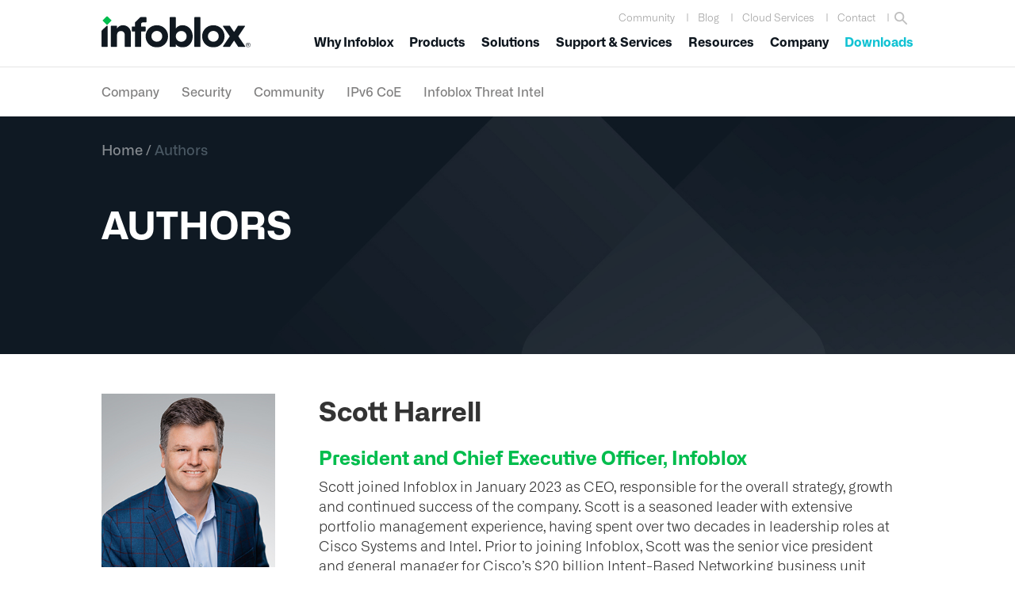

--- FILE ---
content_type: text/css
request_url: https://www.infoblox.com/blog/wp-content/themes/infoblox-blog/infoblox-custom.css
body_size: 16795
content:
@font-face {
    font-display: swap;
    font-family: 'Alliance No\.1';
    font-style: normal;
    font-weight: 700;
    src: url('fonts/6061585/35c87a49-7655-4531-a835-5f0957f5c223.woff2') format('woff2'),url('fonts/6061585/a422df30-df4f-4a34-97e1-ce05337d86a8.woff') format('woff')
}

@font-face {
    font-display: swap;
    font-family: 'Alliance No\.1';
    font-style: normal;
    font-weight: 500;
    src: url('fonts/6061569/e2a3cca5-8801-42b6-aca3-9db65304f1f6.woff2') format('woff2'),url('fonts/6061569/c5f26423-a63c-47f3-a09d-290cc6c8271d.woff') format('woff')
}

@font-face {
    font-display: swap;
    font-family: 'Alliance No\.1';
    font-style: normal;
    font-weight: 300;
    src: url('fonts/6061553/37386212-b105-4f4d-9d7c-472fc2ad1568.woff2') format('woff2'),url('fonts/6061553/821624c6-e8f5-4c84-b785-b089d6b738ae.woff') format('woff')
}
@font-face {
    font-display: swap;
    font-family: 'Alliance No\.2';
    font-style: normal;
    font-weight: 300;
    src: url('fonts/6061737/e8c1b536-91d7-43a4-bd6a-4810cb086b1c.woff2') format('woff2'),url('fonts/6061737/eba1a2c7-495b-4f76-bbb4-e244caa7888a.woff') format('woff')
}

@font-face {
    font-display: swap;
    font-family: 'Alliance No\.2';
    font-style: normal;
    font-weight: 700;
    src: url('fonts/6061769/588e728d-3266-4845-996e-87629b61bda2.woff2') format('woff2'),url('fonts/6061769/c5f26423-a63c-47f3-a09d-290cc6c8271d.woff') format('woff')
}

@font-face {
	font-family: 'ProximaNova-Light';
	src: url('fonts/ProximaNova-Light.woff') format('woff'), url('fonts/ProximaNova-Light.ttf') format('truetype'), url('fonts/ProximaNova-Light.svg#ProximaNova-Light') format('svg');
	font-weight: normal;
	font-style: normal;
}
@font-face {
	font-family: 'ProximaNova-Bold';
	src: url('fonts/ProximaNova-Bold.woff') format('woff'), url('fonts/ProximaNova-Bold.ttf') format('truetype'), url('fonts/ProximaNova-Bold.svg#ProximaNova-Bold') format('svg');
	font-weight: normal;
	font-style: normal;
}
@font-face {
	font-family: 'ProximaNova-Semibold';
	src: url('fonts/ProximaNova-Semibold.woff') format('woff'), url('fonts/ProximaNova-Semibold.ttf') format('truetype'), url('fonts/ProximaNova-Semibold.svg#ProximaNova-Semibold') format('svg');
	font-weight: normal;
	font-style: normal;
}
@font-face {
	font-family: 'ProximaNova-Regular';
	src: url('fonts/ProximaNova-Regular.otf') format('opentype'), url('fonts/ProximaNova-Regular.woff') format('woff'), url('fonts/ProximaNova-Regular.ttf') format('truetype'), url('fonts/ProximaNova-Regular.svg#ProximaNova-Regular') format('svg');
	font-weight: normal;
	font-style: normal;
}
@font-face {
	font-family: 'Lato-Regular';
	src: url('fonts/Lato-Regular.eot?#iefix') format('embedded-opentype'), url('fonts/Lato-Regular.woff') format('woff'), url('fonts/Lato-Regular.ttf') format('truetype'), url('fonts/Lato-Regular.svg#Lato-Regular') format('svg');
	font-weight: normal;
	font-style: normal;
}

.ProximaNova-Light {
	font-family: ProximaNova-Light
}
.ProximaNova-Light p {
	line-height: 1em;
}
.Lato-Regular {
	font-family: Lato-Regular
}
.ProximaNova-Regular, .ProximaNovaA-Regular p, .ProximaNova-Regular p {
  font-family: ProximaNova-Regular;
}
.ProximaNova-Semibold {
	font-family: ProximaNova-Semibold
}
.ProximaNova-Bold {
	font-family: ProximaNova-Bold
}
body {
	background-color: #fff !important;
	font-family: Alliance No\.1,Arial,sans-serif !important;
	overflow:scroll;
	font-weight:300;
	font-size:18px;
}
h1, h2, h3, h4, h5, h6 {
	font-family: Alliance No\.2,Arial,sans-serif !important;
}
h3 {
	margin-bottom: 5px;
    font-size: 20px;
}
h5 {
	font-size:15px;
	    margin-bottom: 10px;
}
td {
	border: 1px solid #333;
}
td:first-child, th:first-child {
	padding-left:10px;
}
@media only screen and (min-width: 960px){
.content {
	width:70% !important;
}
.sidebar {
	width:30% !important;
}
#genesis-content {
	padding-right:15px;
}
}
/* Sidebar Widget Customs */
.sidebar .widget {
	padding-top:15px !important;
	padding-bottom:7px !important;
}

.widget_recent_entries {
	background: #101820;
	color: #fff;
	border-top: 7px solid #00bd4d;
	padding: 20px;
}

.widget_recent_entries li {
	line-height:1.2;
	margin-bottom:20px !important;
}

.widget_recent_entries a {
	color: #00e2ec !important;
}
.widget_categories, .widget_archive {
	margin-bottom:0 !important;
	padding-top:15px;
	padding-bottom:15px;
}
.sidebar .widget {
	margin-bottom: 20px !important;
	max-width:300px !important;
}
#subscribe-btn {
	width:20%;
    border-radius: 0;
    padding: 17px;
}
.emaillist {
	color:white !important;
	background: #101820;
	font-size:12px;
	padding: 30px;
	border-radius: 5px;
}
.emaillist a {
	color:#101820 !important;
}
.emaillist a:hover {
	color:#00e2ec !important;
	background:none !important;
}
.es-field-wrap, .es_caption {
	width: 80%;
	margin-left:auto;
	margin-right:auto;
}
.es_caption {
    padding-bottom: 1em;
    padding-right: 0.5em;
}
.es-field-wrap {
    margin-bottom: 0.6em;
}
.es-field-wrap h3 {
	color:white !important;
	padding-top:15px;
	font-weight:600;
	font-size: 1.6em;
	margin-bottom: 20px;
}
.es-field-wrap p {
	text-align:left !important;
}
.es-field-wrap a:hover {
	text-decoration: none;
}
#subscribe-btn {
	background: url('/blog/wp-content/uploads/arrow_sub.jpg');
	background-repeat: no-repeat;
	background-size:100%;
	width:22%;
	vertical-align: top;
}

select::-ms-expand {
     display: none;
}
	
select {
	-webkit-appearance: none;
	-moz-appearance: none;
	appearance: none;
	font-weight: 600;
    color: #101820;
    padding: 9px;
    border-radius: unset;
    font-size: 16px;
    background-image: linear-gradient(45deg, transparent 50%, white 50%), linear-gradient(135deg, white 50%, transparent 50%), linear-gradient(to right, #101820, #101820);
    background-position: calc(100% - 20px) calc(1em + 2px), calc(100% - 15px) calc(1em + 2px), 100% 0;
    background-size: 5px 5px, 5px 5px, 2.5em 2.5em;
    background-repeat: no-repeat;
}
input{
	font-size:16px;
	color: #83888b;
}
.search-form-input {
	background: url(/blog/wp-content/uploads/search_icon.jpg);
	background-position: right 15px center;
    background-repeat: no-repeat;
	background-size:28px;
}
.es-field-wrap, .es_caption {
	width:100%;
	margin-left:0;
	margin-right:0;
	font-family:Arial;
	font-size:14px;
	    line-height: 1.4em;
}
 @media only screen and (max-width: 960px) {
.sidebar-primary {
	display:none;
}	
 .content {
	 width: 100%;
 }
}
/* Sidebar Widget Customs */

/* Header */
#logo {
    display: inline-block;
    float: none;
    max-height: 54%;
    margin-bottom: 0px;
    vertical-align: middle;
    -webkit-transition: all 0.4s ease-in-out;
    -moz-transition: all 0.4s ease-in-out;
    transition: all 0.4s ease-in-out; 
    -webkit-transform: translate3d(0, 0, 0);
	width:188px !important;
}

.logo_container {
    position: absolute;
	width:auto;
	top:20px;
}
.logo_helper {
	display: inline-block;
    width: 0;
    height: 100%;
    vertical-align: middle;
}

#main-header {
    -webkit-transition: background-color 0.4s, color 0.4s, transform 0.4s, opacity 0.4s ease-in-out;
    -moz-transition: background-color 0.4s, color 0.4s, transform 0.4s, opacity 0.4s ease-in-out;
    transition: background-color 0.4s, color 0.4s, transform 0.4s, opacity 0.4s ease-in-out;
}

#main-header {
    position: relative;
    z-index: 99999;
    top: 0;
    width: 100%;
    -webkit-box-shadow: 0 1px 0 rgba(0, 0, 0, 0.1);
    -moz-box-shadow: 0 1px 0 rgba(0, 0, 0, 0.1);
    box-shadow: 0 1px 0 rgba(0, 0, 0, 0.1);
    font-weight: 500;
    line-height: 23px;
}

#et-top-navigation {
    float: right;
    padding-bottom: 10px;
}
.upper_header {
	float:right;
	position:relative;
}

#et-top-navigation nav>ul>li>a {
    z-index: 3;
}

.top-menu-nav {
    display: inline-block;
}

.join-now-button {
	background: #f47a28;
	-webkit-border-radius: 7px; 
	-moz-border-radius: 7px;
	-ms-border-radius: 7px;
	-o-border-radius: 7px;
	border-radius: 4px;
	text-align: center;
	max-height: 25px;
	padding: 11px;
	width: 180px;
	padding-bottom: 28px !important;
	color: #fff !important;
}
.single #hero-banner, .page-template-all-authors #hero-banner, .page-template-all-authors-static #hero-banner {
	display:block;
	background-image: url("https://www.infoblox.com/wp-content/uploads/blue-standard-splash-banner-large.jpg");
	background-repeat:inherit;
	background-size:cover;
	background-position: center center !important;
	padding-bottom: 100px;
    padding-top: 0px;
    min-height: 300px;
}
.single.malicious-activity-reports #hero-banner {
	background-image: url("/blog/wp-content/uploads/ciu-banner.jpg");
}
.single.cyber-threat-advisory #hero-banner {
	background-image: url("/blog/wp-content/uploads/ciu-banner.jpg");
}
.single.cyber-campaign-briefs #hero-banner {
	background-image: url("/blog/wp-content/uploads/ciu-banner.jpg");
}
/*.single.malicious-activity-reports #blogpost-title, .single.cyber-threat-advisory #blogpost-title, .single.cyber-campaign-briefs #blogpost-title {
	padding-left:3px;
} */

#searchbar {
	position:relative;
	float:right;
	padding-top:8px;
}
#searchbar #menu-search-icon {
	height:25px;
	cursor: pointer;
}
#searchbox {
	width:230px;
	height:50px;
	background:#fff;
	display:none;
	position:absolute;
	right:0;
	top:25px;
	z-index:1002;
	padding:10px;
	border-top: 3px solid #00e2ec;
}
#searchbox .search-form {
	background:#f7f7f7;
	/*border:1px solid black; */
	height:35px;
}
#searchbox .search-form-input {
	padding:0 0 0 2px;
	height:33px;
	background-size:30px;
	width: 178px;
	border:none;
	background:none;
}
/*#searchbox .search-form-submit {
    height: 33px;
    margin-top: 0px;
    margin-bottom: -11px;
    min-width: 30px;
    max-width: 30px;
    border: none;
    padding: 0;
    white-space: nowrap;
    background: url(/blog/wp-content/uploads/search_icon.jpg);
    background-size: 25px;
    background-repeat: no-repeat;
} /*

/* Header */
.menu-community-menu-container {
	height: 25px;
}
.genesis-responsive-menu {
	padding-top:0;
	padding-bottom: 0 !important;
	z-index: 1000;
}
#menu-community-menu {
	color: #404041;
	font-weight:600;
	line-height:0px;
	position:static;
}
#menu-top-menu li a {
    font-size: 13px;
    color: #9e9e9e;
    font-weight: 300;
	padding: 0 14px !important;
}
#menu-top-menu li:nth-child(9) a {
	padding-left: 9px !important;
    padding-right: 8px !important;
}
#menu-top-menu li:nth-child(11) a {
	padding-right: 0 !important;
    padding-left: 10px !important;
}
#menu-top-menu > li > a:hover {
    color: #00e2ec !important;
}
#menu-top-menu .dividers a:hover {
	color: #9e9e9e !important;
}
#menu-top-menu li {
    float: left;
    line-height: 15px;
    height: 21px;
}
#menu-top-menu .dividers a {
    font-size: 13px !important;
    padding-left: 0 !important;
    padding-right: 0 !important;
	display:block;
	width:1px;
	padding-top:2px !important;
}
#category-menu {
	height:auto;
	background: #fff;
}
#menu-category-menu li a {
	font-size:16px;
	color: #818080;
	font-weight: 500;
	padding: 0 7px !important;
}
#menu-category-menu li {
	float: left;
    padding: 0 7px;
    line-height: 23px;
	height:23px;
}
#menu-category-menu .dividers a {
	font-size:18px !important;
	padding-left:0 !important;
	padding-right:0 !important;
}
.menu-category-menu-container {
	width:80%;
	max-width:1192px;
	margin-left:auto;
	margin-right:auto;
	overflow:auto;
	padding-top:20px;
	padding-bottom:20px;
}

#menu-community-menu {
	float:left;
	padding-left: 0;
	margin-bottom:0;
	list-style:none;
	line-height:1.6 !important;
}
#menu-community-menu a {
	font-family: Alliance No\.2,Arial,sans-serif;
    font-size: 14px !important;
    line-height: 20px !important;
	display:block !important;
	font-weight:700;
}
#menu-community-menu li {
	display: inline-block;
    font-size: 14px;
	line-height:1em;
	font-weight:600;
	word-wrap: break-word;
	position:relative;
}
#menu-community-menu li a {
    color: #101820;
    font-size: 16px !important;
	padding: 0 13px !important;
	font-weight:700;
}
#menu-community-menu li:nth-child(7) a {
    padding-right:0 !important;
}
#menu-community-menu li > a:hover {
	color: #109fda;
}
#menu-community-menu>li:focus>a:before, #menu-community-menu>li:hover>a:before {
    position: absolute;
    top: 100%;
    right: 14px;
    left: 14px;
    display: block;
    height: 7px;
    background: #00bd4d;
    content: "";
} 
#menu-community-menu>li:focus>a:before, #menu-community-menu>.menu-item-63:hover>a:before {
	height: 0 !important;
}
#menu-item-63 {
     /*background: #00e2ec;
    -webkit-border-radius: 7px;
    -moz-border-radius: 7px;
    -ms-border-radius: 7px;
    -o-border-radius: 7px;
    border-radius: 4px;
    text-align: center;
    max-height: 25px;
    padding: 11px;
	padding-left:5px;
    width: 105px;
	padding-top:7px;
    padding-bottom: 28px !important;
	padding-right: 0 !important;
    color: #fff !important;
    vertical-align: middle; */
	font-weight:bold;
}
#menu-item-63 a {
	padding: 0px !important;
    font-size: 14px !important;
    padding-bottom: 0 !important;
    color: #00e2ec!important;
}
.menu-download-btn a {
	color: #fff !important;
}
@media only screen and (min-width: 980px) {
	#menu-item-222 {
		display: block !important;
		float: left!important;
		border-top: 1px solid #8f8f8f;
		padding-top: 20px !important;
	}
}
/* Header */
/* Breadcrumbs */
#breadcrumbs {
	opacity: .5;
	padding-bottom:50px;
	padding-top:20px;
}
#breadcrumbs div {
	width: 80%;
	max-width:1192px;
	margin-left:auto;
	margin-right:auto;
	padding-bottom: 10px;
    padding-top: 10px;
}
#breadcrumbs p {
	color:#fff;
	font-size:18px;
	font-weight:bold;
	margin-bottom:0;
}
#breadcrumbs p span a {
	color:#fff; 
	font-weight:normal;
}
#breadcrumbs p span a:hover {
	color:#fff;
	font-weight:normal;
}
.breadcrumb_last {
	color: #8395a1;
	font-weight:normal;
}
/* Breadcrumbs */
/* Content */
#blogpost-title {
	color:white;
	font-size:48px;
	text-transform:uppercase;
	max-width: 1192px;
	width: 80%;
    clear: both;
    margin: 0 auto;
	font-weight:700;
	line-height:.95em;
    /*padding: 60px 30px 0;*/
}
.page-template-all-authors #blogpost-title, .page-template-all-authors-static #blogpost-title {
	/*text-align:center; */
}
.archive-title {
	font-size:28px;
	font-weight:400;
	margin-bottom:30px;
	color: #666;
}
.archive-description p {
	margin: 0 0 5px;
	color:#666;
}
.archive-description h3 {
	font-size:20px;
	margin-top: 10px;
	margin-bottom: 10px;
	font-weight:600;
}
@media only screen and (min-width: 960px) {
.single .content-sidebar-wrap {
	margin-left:6%;
}
}
.author-box {
	background: white;
	border-top: 1px solid #adadad;
	border-bottom: 1px solid #adadad;
	padding-top: 40px;
    padding-bottom: 40px;
}
.single-post .author-box {
	border:none;
}
.author-box img {
	width:100px;
	height:100px;
}
.author-posts
{
	background-color: transparent;
    border: 2px solid #00e2ec;
    border-radius: 16px;
    font-size: 14px;
    font-weight: 700;
    letter-spacing: .05em;
    overflow: hidden!important;
    padding: 4px 20px;
    position: relative;
    text-align: center;
    text-transform: uppercase;
    font-family: Alliance No\.2,Arial,sans-serif !important;
    display: inline-block;
    line-height: 23.1px;
}
.author-posts:before {
	background-color: #00e2ec;
    -webkit-transition: all .2s ease;
    transition: all .2s ease;
    z-index: 0;
}
.author-posts:hover:before {
	opacity:0;
}
.author-posts:before, .author-posts:after {
	bottom: 0;
    content: "";
    left: 0;
    position: absolute;
    right: 0;
    top: 0;
}
.author-posts:hover {
	background:none !important;
	color:#101820;
	text-decoration:none;
}
.blog-hp-slider-btn .author-posts:hover {
	color:#00e2ec !important;
}
.subs {
	padding: 10px !important;
}

.after-entry {
	padding: 0;
    margin: 0;
    box-shadow: none;
}

.home .content, .category .content, .date .content, .tag .content, .search .content, .error404 .content {
	width:100% !important;
} 
@media only screen and (max-width: 980px){
	.home .content, .category .content, .date .content, .tag .content, .search .content {
	text-align:center;
}
}
.home .site-inner, .category .site-inner, .date .site-inner, .tag .site-inner, .search .site-inner {
	background: #f6f6f6;
}
.home article, .category article, #custom_html-2 #recommend-titles article, .author article, .date article, .tag article, .search article, .single-post .carousel-cell article {
		background: #fff;
		border: 1px solid white;
		height: 400px;
		width: 30%;
		min-width:300px;
		display:inline-block;
		margin-right: 30px;
		margin-bottom: 35px;
		position:relative;
		border: 1px solid #dadada;
		vertical-align:top;
		border-radius:10px;
}
.single-post .carousel-cell article {
	height: 360px;
	margin-right:0;
	border: none !important;
}
.archive-description {
	text-align:left;
}

.postimage {
	position:relative;
	height: 180px;
	overflow:hidden;
}

.blogcat {
	position:absolute;
	bottom:0;
	left: 20px;
	padding-top:0;
	padding-bottom:0;
	padding-left:14px;
	padding-right:14px;
	font-size:13px;
	background: #fff;
	color: black;
}
.companycat {
	background: #0677BB !important;
	color: white !important;
}
.securitycat {
	background: #6D3592 !important;
	color: white !important;
}
.comcat {
	background: #58BEC6 !important;
	color: white !important;
}
.ipcat {
	background: #62c79f !important;
	color: white !important;
}
.cloudcat {
	background: #025d72 !important;
	color: white !important;
}
.cybercat {
	background: #305888 !important;
	color: white !important;
}
.ccbcat {
	background: #f26e24 !important;
	color: white !important;
}
.ctbpcat {
	background: #82CC38 !important;
	color: white !important;
}
.marcat {
	background: #0F7540 !important;
	color: white !important;
}

.home .postimage img, .category .postimage img, .author .postimage img, #custom_html-2 img, .date .postimage img, .tag .postimage img , .search .postimage img, .single-post .postimage img {
	width: auto;
    height: auto;
    min-width: 100%;
    min-height: 100%;  
	border-radius:10px 10px 0 0;
}
.home .entry-content, .category .entry-content, .author .entry-content, .date .entry-content, .tag .entry-content, .search .entry-content {
	display:none;
}
.home .entry-header, .home .entry-footer, 
.category .entry-header, .category .entry-footer, 
.author .entry-header, .author .entry-footer, 
#recommend-titles .entry-header, #recommend-titles .entry-footer, 
.archive .entry-header, .archive .entry-footer,  
.date .entry-header, .date .entry-footer,
.tag .entry-header, .tag .entry-footer,    
.search .entry-header, .search .entry-footer,
.single-post .carousel-cell .entry-header, .single-post .carousel-cell .entry-footer {
	padding-left:20px;
	padding-right:20px;
	margin-top: 5%;
	text-align:left;
}
.home aside, .category aside, #custom_html-2 aside {
	display:none;
}
.entry-title {
	font-size: 20px;
	color: #101820 !important;
	font-family: Alliance No\.1,Arial,sans-serif !important;
	font-weight:300;
}
.single-post .carousel-cell .entry-title {
	font-size:16px;
}
.entry-title a {
	color: #101820 !important;
	text-decoration:none !important;
	    line-height: 1.3 !important;
}
.entry-content h4 {
	margin-top:0;
}
.entry-author-link {
	color:#101820;
	text-decoration:none !important;
}
p.entry-meta {
	font-size:13px;
	display:inline;
	color: #101820;
}
.entry-linking {
	display:inline;
}
.sp_link {
	position:absolute;
	bottom: 17px;
	right: 20px;
	height: 20px !important;
}
.et_menu_container {
	width: 80%;
	max-width: 1192px;
	margin: auto;
	padding-top:13px;
}
.single article .entry-header {
	margin-bottom:10px;
}

article .entry-footer {
	background:none;
	color:black;
	text-align:left;
	display:block;
	position:absolute;
	bottom:0;
	padding-bottom:15px;
	padding-top:0;
	z-index:999;
}
article .entry-footer .entry-meta {
	border:none;
}
.single article > .entry-meta {
	display:none;
}
.resource_list {
    float: left;
    margin-right: 5%;
    margin-left: 5%;
    margin-bottom: 25px;
    width: 23%;
}
 .resource_list .img_section {
    border-left: 1px solid #e7e7e8;
    border-right: 1px solid #e7e7e8;
    border-top: 1px solid #e7e7e8;
    position: relative;
    vertical-align: middle;
 }
 .img_section > img {
    height: 205px;
    vertical-align: middle;
 }
 .resource_list .content_section {
    background-color: #fff;
    color: #fefefe;
    min-height: 110px;
    overflow: hidden;
    padding: 0;
    text-align: center;
 }
 .content_section {
    position: relative;
 }
 .content_section .title_p {
    font-size: 12px !important;
    font-weight: 600 !important;
    text-transform: uppercase !important;
    letter-spacing: 0.5px;
    padding-top: 10px !important;
 }
 .content_section .title_p {
    color: #8b8b8b;
    padding: 0;
 }
 .content_section .sub_title_p {
    color: #666666;
    padding-top: 20px !important;
    font-size: 13px !important;
    font-weight: 500 !important;
    max-height: 70px;
    line-height: 1.2;
    overflow: hidden;
    padding: 10px 10px 0;
 }
 .comment-respond, .entry-comments {
    clear: both;
    margin: 0 auto;
	max-width: 1192px;
	width: 80%;
 }
 .entry-comments .comment-respond {
	width: 100%;
	padding-left:0;
	}
 #wp-comment-editor-container button:hover {
	 background: none !important;
 }
 /* Hides the button Custom Related Posts adds to the Wysiwyg*/
 #wp-comment-editor-container #mceu_13 {
	 display:none;
 }
 .entry-pings {
    clear: both;
    margin: 0 auto;
   /* padding: 60px 30px 0;
	padding-left: 65px;*/
	max-width: 1192px;
	width: 80%;
	padding-top:20px;
	padding-bottom:20px;
	display:none;
 }
 .entry-pings .comment-meta {
	 background:none;
	 padding: 0;
	 text-align:left;
	 color: #333 !important;
	 font-size:16px;
	 opacity:1 !important;
 }
 .entry-pings .comment-meta .fn {
	 font-weight: 400;
 }
 .entry-pings .comment-meta .comment-metadata a {
	 opacity:1 !important;
 }
 .entry-pings .comment-meta a {
	 color: #0073e5 !important;
	 padding-left: 0;
	 margin-left: 0;
 }
 .ping-list li {
	 padding: 40px 0 0 0;
 }
  @media only screen and (min-width: 960px) {
	.comment-respond, .entry-comments {
		margin-top: 40px;
		padding-left: 65px;
	}
	.entry-pings {
		margin-top: 30px;
		padding-left: 65px;
	}
 }
/* Content */
/* Comment Section */
@media only screen and (min-width: 980px){
.comment-form {
	width: 65%;
}
.comment-list .comment-form {
	width: 100%;
}
}
.comment-list {
	width: 65%;
}
.wc-comment-link {
	display:none !important;
}
.wp_ulike_general_class {
	float:right;
}
.wp_ulike_general_class {
	border:1px solid rgb(102, 102, 102);
	padding: 6px;
}
.wp_ulike_general_class button {
	background: url('/blog/wp-content/uploads/icon-kudo.png') !important;
	background-size:contain !important;
	background-repeat:no-repeat !important;
	width:35px !important;
	min-width:10px !important;
	height:25px !important;
	padding-right:0 !important;
}
.wp_ulike_general_class button span {
	display:none;
}
.wpulike-default .count-box {
	box-shadow:none;
	background:none;
	border-radius:0;
	margin-left:0;
	padding-left:0;
}
.wpulike-default .count-box:before {
	border:none;
}
.wp-switch-editor {
	border-radius:0;
	top:0;
}
.wp-switch-editor:hover {
	border-width:1px;
	background: #f5f5f5;
	color: #555;
}
.wpulike-default .wp_ulike_put_image:after {
	background: none !important;
}
/* Comment Section */
/* Author Page */
.author-box-page {
    border-bottom: 1px solid #acacac;
    margin-bottom: 30px;
	padding-bottom:45px;
}
.author-box-page img {
	margin-right: 30px;
	margin-top: 40px;
	height:100px;
}
.author-box-page .author-box-title {
	font-weight: 600;
	font-size: 24px;
	margin-top: -10px;
}
.author article
{
	width: 300px;
	margin-right:10px;
}
/* Author Page */
/* All Authors Page */
.page-template-all-authors .content {
	width: 100%;
}
.page-template-all-authors .entry-title {
	font-size: 28px;
    font-weight: 400;
    margin-bottom: 30px;
}
#authors-page .sections {
	padding-top:20px;
}
#authors-page .userrow {
	padding: 27px 0;
	overflow: auto;
}
#authors-page .userrow-2 {
	padding-top: 0 !important;
	padding-bottom: 0 !important;
}
#authors-page .usercolumn-1-3 {
	width: 21.666%;
	float:left;
	display:block;
	margin-right:5.5%;
}
#authors-page .userimage {
	max-width:100%;
}
#authors-page .usercolumn-2-3 {
	width: 72.833%;
	float:left;
	display:block;
	margin-right:0;
}
#authors-page .username-container {
	margin-bottom: 10px;
	line-height: 47px;
}
#authors-page .username {
	font-size:34px;
	margin-bottom:0;
	color: #333;
    font-weight: bold;
}
#authors-page .usertitle {
	font-size:24px;
	font-weight:bold;
	/* text-transform:uppercase; */
	margin-top:0;
	margin-bottom:0;
	padding-bottom:10px;
	color: #00bd4d!important;
}
#authors-page .userdesc {
	font-size:18px;
}
#authors-page .authorpage-divider {
	border-bottom: 2px solid #f0f0f0;
	margin-bottom:0;
}
#authors-page .authorlink {
	font-size:10px;
	padding:8px;
	border: 1px solid black;
	text-decoration:none;
	text-transform:uppercase;
	color: #000;
	font-weight:600;
}
.page-template-all-authors .post-edit-link {
	display: none;
}
 @media only screen and (max-width: 980px) {
	 #authors-page .usercolumn-1-3 {
		 width:100%;
		 margin-bottom: 30px;
	 }
	 #authors-page .usercolumn-2-3 {
		 width:100%;
	 }
	 #authors-page .userimage-container {
		 text-align:center;
	 }
 }
/* All Authors Page */
/* All Authors Static Page */
.page-template-all-authors-static .content {
	width: 100% !important;
}
.page-template-all-authors-static .post-edit-link {
	display: none;
}
/* All Authors Static Page */
/* Pagination */
.archive-pagination ul {
	width:80%;
	text-align:center;
	margin-left:auto;
	margin-right:auto;
}
/* Hide Arrows for Pagination */
/*.archive-pagination .pagination-previous, .archive-pagination .pagination-next {
	display:none;
} */
.archive-pagination .pagination-previous a, .archive-pagination .pagination-next a {
	background: #002338;
	color:white;
	padding: 2px;
	padding-left:20px;
	padding-right:20px;
	font-size:20px;
	font-weight:500;
}
.archive-pagination .pagination-previous a:hover, .archive-pagination .pagination-next a:hover {
	background: #002338;
	color:white;
}

.archive-pagination li a {
	margin-bottom:0;
	font-size:16px;
	font-weight:400;
	padding: 0;
	padding-left:20px;
	padding-right:20px;
}
.archive-pagination li a:focus, .archive-pagination li a:hover, .archive-pagination li.active a  {
	background: #fff;
	color:#000;
	padding-top:2px;
	padding-bottom:2px;
}
@media only screen and (max-width: 980px) {
.archive-pagination ul {
    width: 100%;
}
.archive-pagination li a {
    padding-left: 10px;
    padding-right: 10px;
}
}
/* Pagination */
/* Promos - Recommendations */
.recommend-columns {
	width: 100%;
	    padding-top: 30px;
    background: #f6f6f6;
}
.promo-slice {
	max-width: 1192px;
	width: 80%;
	margin-left:auto;
	margin-right:auto;
	padding-top:30px;
	padding-bottom:30px;
}
@media only screen and (min-width: 960px) {
	.promo-slice {
		padding-left:65px;
	}
}
#custom_html-2 #recommend-titles
{
	width: 920px;
	margin-left:auto;
	margin-right:auto;
}
#custom_html-2 #recommend-titles article
{
	width: 295px;
	height: 400px;
	margin-right:8px;
}
#custom_html-2 #recommend-titles article:last-child {
	margin-right:0;
}
#interest-title {
    text-align: center;
    font-size: 30px;
    text-transform: uppercase;
    margin-top: 25px;
    margin-bottom: 30px;
}
.bx-wrapper {
	max-width: 98% !important;
	background:none !important;
	border:none !important;
	box-shadow:none !important;
}
/* Promos - Recommendations */
/* Footer Custom */
footer {
	font-size: 15px;
    background-color: #fbfbfb;
    color: #575858;
    text-align: center;
    padding: 40px 0;
    width: 100%;
    display: table;
    position: relative;
	z-index:1000;
}
footer .container {
	/* padding-bottom:60px; */
	/* width: 100%; */
}
 .footer-widget-area {
	 padding-left: 65px;
	 width: 100% !important;
 }

.grid {
	width: 1000px;
	display:block;
	clear: both;
	margin: 0 auto;
	min-width: 1280px;
}
.grid .unit:first-child {
    padding-left: 20px;
}
footer .social {
    margin: 10px 14px;
    width: 1280px;
}
footer ul {
    font-size: 18px;
    font-family: Alliance No\.2,Arial,sans-serif;
    color: #FBFBFB;
    font-weight: 200;
}
footer li {
    display: inline;
    list-style-type: none;
    border-right: 0px !important;
}

footer a {
    color: #d5d4d4;
    margin: 0 0.25em;
    padding: 0 0.25em;
	text-decoration:none !important;
}

footer a:hover {
    text-decoration: none;
    color: #ffffff;
}
footer .social li {
    border: none;
    display: inline-block;
    list-style-type: none;
    vertical-align: top;
    padding-right: 46px;
}
footer .social li a {
    opacity: 1;
    display: block;
    margin: 0;
    padding: 0;
    filter: grayscale(100%);
	color: #d5d4d4;
}
footer #menu-footer-company-menu{
    margin-top: 22px;
    width: 1280px;
}
footer #menu-footer-company-menu li {
    border-right: 1px solid #FFF !important;
    padding: 0px 15px;
}
footer #menu-footer-company-menu li:last-child {
	border-right: none !important;
}
footer #menu-footer-company-menu li a {
    text-transform: uppercase;
}
.grid .whole, .grid .w-1-1 {
    width: 100%;
    height: 86px;
}
/* footer #menu-lower-footer-menu {
    padding-top: 20px;
    padding-bottom: 30px !important;
} */
#menu-lower-footer-menu {
    padding: 15px 0;
	text-align: left;
}
footer #menu-lower-footer-menu li {
    padding-right: 15px;
    font-weight: inherit;
	display: inline-block;
}
footer #menu-lower-footer-menu li a {
	padding: 4px 0;
    color: #575858;
    font-size: 15px;
}
.footer_separator{
    border-top-width: 1px !important;
    border-bottom-width: 1px !important;
    padding-bottom: 0 !important;
    border-top-color: #dbdbdb !important;
    border-top-style: solid !important;
    border-bottom-color: #dbdbdb !important;
    border-bottom-style: solid !important;
	margin-top: 3rem;
}
footer .footer_div_section.footer_title {
	padding-top:30px;
}
footer .footer_div_section .title {
	font-size: 28px !important;
    padding-bottom: 15px;
    color: #101820;
    font-weight: 700;
    line-height: 1.14em !important;
}
footer .footer_div_section.footer_sub_cta {
	padding-top:30px;
}

/* Footer Custom */
/* Social Widget */
.csbwfs-social-widget {
	top: auto !important;
	z-index:1000;
	position: inherit;
}
.csbwfs-sbutton img {
	padding:0;
	width:30px;
	height:30px;
}
/* Social Widget */
/* Back To Top Button */
.et_pb_scroll_top.et-pb-icon {
	display: none;
	position: fixed;
	z-index: 99999;
	right: 0;
	bottom: 125px;
	padding: 5px;
	-webkit-border-top-left-radius: 5px;
	-moz-border-radius-topleft: 5px;
	border-top-left-radius: 5px;
	-webkit-border-bottom-left-radius: 5px;
	-moz-border-radius-bottomleft: 5px;
	border-bottom-left-radius: 5px;
	color: #fff;
	background: rgba(0, 0, 0, 0.4);
	font-size: 28px;
	text-align: center;
	text-decoration: none;
	cursor: pointer;
	width: 40px;
	    height: 40px;
}

.et_pb_scroll_top:before {
	content: "⌃";
}

.et_pb_scroll_top.et-visible {
	opacity: 1;
	-webkit-animation: fadeInRight 1s 1 cubic-bezier(0.77, 0, 0.175, 1);
	-moz-animation: fadeInRight 1s 1 cubic-bezier(0.77, 0, 0.175, 1);
	-o-animation: fadeInRight 1s 1 cubic-bezier(0.77, 0, 0.175, 1);
	animation: fadeInRight 1s 1 cubic-bezier(0.77, 0, 0.175, 1);
}

.et_pb_scroll_top.et-hidden {
	opacity: 0;
	-webkit-animation: fadeOutRight 1s 1 cubic-bezier(0.77, 0, 0.175, 1);
	-moz-animation: fadeOutRight 1s 1 cubic-bezier(0.77, 0, 0.175, 1);
	-o-animation: fadeOutRight 1s 1 cubic-bezier(0.77, 0, 0.175, 1);
	animation: fadeOutRight 1s 1 cubic-bezier(0.77, 0, 0.175, 1);
}
@keyframes fadeInRight {
	0% {
		opacity: 0;
		transform: translateX(100%);
	}

	100% {
		opacity: 1;
		transform: translateX(0);
	}
}
/* Back To Top Button */
#csbwfs-delaydiv{
	float: left;
	position:sticky;
	position: -webkit-sticky;
	top: 10px;
}
 @media only screen and (max-width: 980px) {
#csbwfs-delaydiv{
display: none !important;	
}
}
.author-img-post{
	float: left;
    width: 23%;
    display: table-cell;
    vertical-align: middle;
}
.author-post-txt{
width: 85%; 
display: table-cell; 
vertical-align: middle;
}
 @media only screen and (max-width: 980px) {
.author-img-post{
    width: 100%;
    margin-bottom: 30px;
 }	
.recommend-columns{
	display: none;
}
 }
/* Back To Top Button */

.csbwfs-fb a, .csbwfs-li a, .csbwfs-tw a {
	background: none !important;
}

/* Infoblox Footer */

.fs_one {
		float:left;
		width: 25%;
		padding: 0 15px;
		/* width: 25%;*/
		/* padding: 0 20px;*/
}
.et_pb_widget {
    max-width: 100%;
    float: none;
}
.fs_one h4.title {
	text-align: left;
    margin-bottom: 8px;
    font-size: 28px;
	font-family:Alliance No\.2,Arial,sans-serif;
	font-weight:700;
	color:#101820;
}
.fs_one ul {
	padding-top:0;
	line-height:27px;
}
.et_pb_widget ul li {
    margin-bottom: 5px !important;
	display:block;
	text-align:left;
	font-size:15px;
}
/* .fs_one .menu li {
	line-height:1.4em;
} */
.fs_one .menu li a {
    color: #575858;
    font-size: 15px;
	text-decoration:none;
	margin-right:0;
	margin-left:0;
	padding: 4px 0;
}
.fs_one .menu li a:hover {
	color: #00e2ec !important;
	text-decoration:underline;
}
.fs_one .menu li a img {
	height:24px;
}
.container {
    position: relative;
    width: 80%;
    max-width: 1192px;
    margin: auto;
}
#menu-social-menu li {
	display:inline !important;	
}
#menu-social-menu li a {
	margin:0;
	padding-right:15px;
}
/* .menu-social-menu-container {
	margin-top:70px;
} */
.et-social-icon {
	display:inline !important;
}
.et-social-icons1 .icon {
    font-size: 24px !important;
}
/* Infoblox Footer */
/* Infoblox Header */
.sub-menu {
	background-color: rgba(102,102,102);
	border: 0 rgba(102,102,102);
	border-top: 3px;
	box-shadow: 0 2px 5px rgba(0,0,0,0,0.1);
	color: #404041;
	display:block;
	font-size:14px;
	font-weight:600;
	line-height:14px;
	list-style-position: outside;
	list-style-type:none;
	margin: 0;
	padding-bottom:20px;
	padding-top:20px;
	padding-left:0;
	padding-right:0;
	position:absolute;
	text-align:left;
	transform: translate3d(0px,0px,0px);
	width:240px;
}
#menu-community-menu li.mega-menu {
    position: inherit;
}
#menu-community-menu li.mega-menu > ul {
	padding-bottom: 100px !important;
    position: absolute !important;
    left: 0 !important;
    width: 100%;
    padding: 30px 12%;
}
#menu-community-menu li.mega-menu li > ul {
	position: relative;
    top: auto;
    left: auto;
    width: 240px !important;
    padding: 0;
    border: none;
    -webkit-box-shadow: none;
    box-shadow: none;
    -webkit-animation: none !important;
    -moz-animation: none !important;
    -o-animation: none !important;
    animation: none !important;
}
#menu-community-menu li.mega-menu li ul {
	display: none;
    visibility: visible;
    opacity: 1;
}
#menu-community-menu #menu-item-190 {
    border-left: 0 !important;
    border-right: 0 !important;
    border-top: 0 !important;
    padding-left: 0 !important;
    clear: both;
}
#menu-community-menu li.mega-menu > ul > li:nth-child(2) {
    border-top: 1px solid #8f8f8f;
}
#menu-community-menu li.mega-menu > ul > li:nth-child(3) {
    border-left: 1px solid #8f8f8f;
	border-right: 1px solid #8f8f8f;
    border-top: 1px solid #8f8f8f;
}
#menu-community-menu li.mega-menu > ul > li:nth-child(4) {
    border-top: 1px solid #8f8f8f;
	  color: #ddd;
}
#menu-community-menu li.mega-menu ul li {
    display: block !important;
    float: left!important;
    margin: 0;
    padding: 0 !important;
}
#menu-community-menu li.mega-menu > ul > li {
    width: 25%;
	padding: 0 20px !important;
    margin: 0;
}
#menu-community-menu > li > ul > li.menu-item-has-children {
    padding-top: 25px !important;
}

#menu-community-menu #menu-item-187 {
    border-top: 1px solid #8f8f8f;
}
#menu-community-menu #menu-item-204 {
	padding-bottom:40px !important;
}
#menu-item-200 a{
	width:220px;
}
.menu-item-67 .sub-menu {
	width:215px;
	padding-top:10px;
	padding-bottom:10px;
	box-sizing:content-box;
	z-index:1006;
	display:none;
	margin-top: 0px;
	background: rgba(0,0,0,.8);
}
.menu-item-67 .sub-menu li {
	line-height:14px !important;
	height:20px !important;
	padding-left:10px !important;
	padding-right:25px !important;
	display: block !important;
}
.menu-item-67:hover .sub-menu {
	display:block;
}
.menu-item-67 .sub-menu li a {
	padding-left:7px !important;
	padding-right:7px !important;
	padding-top:0 !important;
	padding-bottom: 0 !important;
	line-height: 20px;
	color: #fff !important;
}
.menu-item-67 .sub-menu li a:hover {
	color: #fff !important;
}
.menu-item-69:hover .svg-clr {
    /*fill: #0073e0 !important; */
}
.menu-item-69 .sub-menu {
	width:140px;
	padding-top:10px;
	padding-bottom:10px;
	box-sizing:content-box;
	z-index:1006;
	display:none;
	margin-top: 0px;
	background: rgba(0,0,0,.8);
}
.menu-item-69 .sub-menu li {
	line-height:14px !important;
	height:20px !important;
}
.menu-item-69:hover .sub-menu {
	display:block;
}
.menu-item-69 .sub-menu li {
	padding-left:10px !important;
	padding-right:20px !important;
	display: block !important;
}
.menu-item-69 .sub-menu li a {
	padding-left:7px !important;
	padding-right:7px !important;
	padding-top:0 !important;
	padding-bottom: 0 !important;
	line-height: 20px;
	color: #fff !important;
}
.menu-item-69 .sub-menu li a:hover {
	color: #fff !important;
}
/*New Login Menu */
.menu-item-68.blue-link {
	padding: 0 !important;
}
.menu-item-68.blue-link a {
	cursor: pointer;
}
.menu-item-68.blue-link a:hover {
	color: #818080 !important;
}
.menu-item-68 .sub-menu {
	width:200px;
	padding-top:10px;
	padding-bottom:10px;
	box-sizing:content-box;
	z-index:1006;
	display:none;
	margin-top: 0px;
	background: rgba(0,0,0,.8);
}
.menu-item-68 .sub-menu li {
	line-height:14px !important;
	height:20px !important;
}
.menu-item-68:hover .sub-menu {
	display:block;
}
.menu-item-68 .sub-menu li {
	padding-left:10px !important;
	padding-right:20px !important;
	display: block !important;
}
.menu-item-68 .sub-menu li a {
	padding-left:7px !important;
	padding-right:7px !important;
	padding-top:0 !important;
	padding-bottom: 0 !important;
	line-height: 20px;
	color: #fff !important;
}
.menu-item-68 .sub-menu li a:hover {
	color: #fff !important;
}
/*New Login Menu END */
#menu-community-menu > li > ul.sub-menu {
	background: rgba(102,102,102,0.95);
}

.menu-item-33 > ul.sub-menu:before {
	content: "" !important;
    position: absolute;
    display: block;
    position: absolute;
    width: 0;
    height: 0;
    border-left: 20px solid transparent;
    border-right: 20px solid transparent;
    border-bottom: 20px solid #666;
    left: 10%;
    margin-top: -37px;
}
.menu-item-34 > ul.sub-menu:before {
	content: "" !important;
    position: absolute;
    display: block;
    position: absolute;
    width: 0;
    height: 0;
    border-left: 20px solid transparent;
    border-right: 20px solid transparent;
    border-bottom: 20px solid #666;
    margin-top: -47px;
    left: 48%;
}
.menu-item-58 > ul.sub-menu:before {
	content: "" !important;
    position: absolute;
    display: block;
    position: absolute;
    width: 0;
    height: 0;
    border-left: 20px solid transparent;
    border-right: 20px solid transparent;
    border-bottom: 20px solid #666;
    margin-top: -47px;
    left: 52.5%;
}
.menu-item-59 > ul.sub-menu:before {
	content: "" !important;
    position: absolute;
    display: block;
    position: absolute;
    width: 0;
    height: 0;
    border-left: 20px solid transparent;
    border-right: 20px solid transparent;
    border-bottom: 20px solid #666;
    margin-top: -37px;
    left: 40%;
}
.menu-item-60 > ul.sub-menu:before {
	content: "" !important;
    position: absolute;
    display: block;
    position: absolute;
    width: 0;
    height: 0;
    border-left: 20px solid transparent;
    border-right: 20px solid transparent;
    border-bottom: 20px solid #666;
    margin-top: -37px;
    left: 5%;
}
.menu-item-61 > ul.sub-menu:before {
	content: "" !important;
    position: absolute;
    display: block;
    position: absolute;
    width: 0;
    height: 0;
    border-left: 20px solid transparent;
    border-right: 20px solid transparent;
    border-bottom: 20px solid #666;
    margin-top: -37px;
    left: 5%;
}
#menu-community-menu .sub-menu li a {
	border: none !important;
	background: none !important;
	padding: 0 !important;
	padding-top: 2px !important;
	padding-bottom: 5px !important;
	color: #d5d4d4 !important;
	font-size:14px !important;
}
#menu-community-menu li.mega-menu ul.sub-menu li ul.sub-menu li {
    width: 100% !important;
    margin-left: 25px;
}
#menu-community-menu > li > ul li {
	display:block;
}
#menu-community-menu li li {
    margin: 0;
    padding: 0 20px;
}
#menu-community-menu li.mega-menu > ul > li > ul > li {
    width: 100%;
    margin: 0;
}
#menu-community-menu li.mega-menu .sub-menu .sub-menu {
		left:0 !important;
	opacity: 1 !important;	
	margin: 0 !important;
	transition:none !important;
	border-top: none !important;
	display: block !important;
}
#menu-community-menu li.mega-menu .sub-menu .sectiontitle > a {
	font-size:18px !important;
	color: white !important;
	padding-bottom: 12px !important;
	padding-top: 0 !important;
}
#menu-community-menu li.mega-menu .sub-menu .sub-menu a {
	font-size:14px !important;
	color: #d5d4d4 !important;
}
#menu-community-menu li.mega-menu .sub-menu .sub-menu {
	padding-top:0;
	padding-bottom:0;
}
#menu-item-33 .sub-menu, #menu-item-60 .sub-menu, #menu-item-61 .sub-menu {
width: 240px;
box-shadow: 0 2px 5px rgba(0, 0, 0, 0.1);
}
#menu-item-33 .sub-menu li, #menu-item-60 .sub-menu li, #menu-item-61 .sub-menu li {
line-height:28px;
}
#menu-item-33 .sub-menu li, #menu-item-60 .sub-menu li, #menu-item-61 .sub-menu li a {
line-height:20px;
}
#menu-item-59 {
	position:relative;
}
#menu-item-59 ul li a {
	width:220px !important;
}
#menu-item-59 ul.sub-menu {
	position:absolute;
	width: 600px;
	padding-left: 10px;
	left: -200px;
}
#menu-item-59 ul.sub-menu li {
	display:inline-block;
}
#menu-item-221 {
	display: block !important;
    float: left!important;
    border-right: 1px solid #8f8f8f;
    width: 260px;
}
#menu-item-69 {
	padding-left: 0 !important;
}
#menu-item-344 {
	padding-left: 0 !important;
}
#menu-item-344:hover {
	cursor: pointer;
}
#menu-item-344 a {
	padding-right: 0 !important;
}
#menu-item-344 a img {
	height: 13px;
    margin-top: 2px;
}
/* Infoblox Header */
.form-submit{
	margin-top: 50px;
	margin-bottom: 50px;
}
.site-inner {
	margin:0;
	padding:0;
	max-width:100%;
}
.site-inner > .wrap {
	max-width: 1192px;
    width: 80%;
    padding: 0px;
	margin: 0 auto;
	clear:both;
    margin-top: 50px !important;
}
.home .site-inner > .wrap {
	margin-top: 0 !important;
}
/* Mobile Footer */
 @media only screen and (max-width: 980px) {
	footer .container 
	{
		padding-bottom:0 !important;
	}
	.fs_one {
		float:none;
		display:block;
		width:100%;
	}
	.w-1-1 {
		width:80%;
		margin-left:auto;
		margin-right:auto;
	}
	.menu-social-menu-container {
		margin-top:40px !important;
	}
 }
#menu-item-33 .sub-menu,
#menu-item-34 .sub-menu,
#menu-item-58 .sub-menu,
#menu-item-59 .sub-menu,
#menu-item-60 .sub-menu,
#menu-item-61 .sub-menu
{
	display:none;
}
#menu-item-33:hover .sub-menu,
#menu-item-34:hover .sub-menu,
#menu-item-58:hover .sub-menu,
#menu-item-59:hover .sub-menu,
#menu-item-60:hover .sub-menu,
#menu-item-61:hover .sub-menu
{
	display:block;
}
/* Mobile Menu */
#mobile-menu {
	height: 0;
	display:none;
}
#menu-mobile-menu {
	background: #fff;
	z-index:1000;
	padding: 5%;
	background: #f7f7f7 !important;
	border-top: 3px solid #2ea3f2;
	-webkit-box-shadow: 0 2px 5px rgba(0, 0, 0, 0.1);
    -moz-box-shadow: 0 2px 5px rgba(0, 0, 0, 0.1);
    box-shadow: 0 2px 5px rgba(0, 0, 0, 0.1);
}
#menu-mobile-menu > li {
	background-color: rgba(0,0,0,0);
}
#menu-mobile-menu > li > .sub-menu {
	padding-left:5%;
	padding-top:0;
	padding-bottom:0;
	/*background-color: rgba(0,0,0,0); */
	border:none;
	box-shadow:none;
}
#menu-mobile-menu .sub-menu {
	background-color:transparent;
	padding-top:0;
	padding-bottom:0;
}
#menu-mobile-menu li a {
	padding: 10px 5%;
	border-bottom: 1px solid rgba(0,0,0,0.03);
}
#menu-mobile-menu .menu-item-has-children > a {
	background-color:rgba(0,0,0,0.03);
	font-weight:bold;
}
#menu-mobile-menu .menu-item-has-children .sub-menu li a {
	background-color:transparent;
	font-weight:bold;
}
#menu-mobile-menu .menu-item-has-children > a:hover {
	color:inherit;
	background-color:transparent;
}
#menu-mobile-menu .menu-item-has-children .sub-menu li a:hover {
	color:inherit;
}
.dashicons, .dashicons-before:before {
	color: #616161 !important;
}
.dashicons-arrow-down-alt2:before {
	content: "\f132";
}
.dashicons-menu:before {
		font-size:32px !important;
		width: 32px !important;
		font-weight:100 !important;
}
.activated:before {
	content: "\f460";
}
 @media only screen and (max-width: 1061px) {
	#main-header {
		z-index: 1001;
	}
	#logo {
		max-width: 80% !important;
	}
	#et-top-navigation {
		display:block;
	}
	.upper_header {
		margin-right:0;
	}
	#menu-top-menu li {
		padding: 0 2px;
	}
	#mobile-menu {
		height:20px;
		display:block;
		margin-top:15px;
	}
	#mobile-container {
		position:relative;
		height:inherit;
	}
	.menu-community-menu-container {
		display:none;
	}
	.menu-toggle {
		z-index:1001;
		float:none;
		position:absolute;
		right:0;
		bottom:-60px;
	}
	#mega-menu-wrap-community-menu {
		display:none;
	}
	.sidr-class-mega-menu-toggle {
		display:none;
	}
	#main-header {
		height:75px;
	}
}
 @media only screen and (max-width: 980px) {
	 .upper_header {
		 top: -10px !important;
		 float: none !important;
		 text-align: center !important; 
		 padding-bottom: 20px !important;
		 min-height: 46px !important;
	 }
	 #searchbox {
		top: 50px;
	 }
	footer .fs_one {
		float: left;
		width: auto;
		padding: 0;
		margin: 20px 0;
		width: 50%;
	}
	footer {
		padding: 0;
	}
 }
 @media only screen and (max-width: 767px) {
		footer .fs_one {
			float: none;
			width: auto;
			padding: 0;
			margin: 20px 0;
	} 
 }
  @media only screen and (max-width: 1275px) {
	.et_menu_container {
		width: 90%;
	}
	#mega-menu-wrap-community-menu #mega-menu-community-menu > li.mega-menu-item > a.mega-menu-link {
		padding: 0 8px 0 8px !important;
	}
 }
 @media only screen and (max-width: 640px) {
	.logo_container {
		top: 25px;
		margin-top:13px;
	}
	#et-top-navigation {
		float:none;
	}
	#menu-top-menu li {
		vertical-align:top;
		float:none;
		display:inline-block;
		padding: 0 2px !important;
	}
	#menu-category-menu li {
		padding: 0 6px;
	}
	#menu-category-menu li a {
		padding: 0 !important;
		font-size:12px;
	}
	#menu-category-menu li.dividers {
		padding:0;
	}
	#mobile-menu {
		margin-top:0;
	}
	.menu-toggle {
		bottom:0;
	}
 }
 @media screen and (max-width: 860px) and (min-width: 641px) {
	#logo {
		margin-bottom: 0;
	}
	.logo_container {
		top: 18px;
	}
}
 @media only screen and (min-width: 1062px) {
	.menu-toggle,
	.sub-menu-toggle {
		display: none;
		visibility: hidden;
	}
	.genesis-responsive-menu {
		display: block;
		padding-top: 15px;
	}
	.genesis-nav-menu .menu-item  {
		display: inline-block;
	}
	.nav-primary {
		clear: none;
		float: right;
		width: auto;
	}

	.nav-primary .genesis-nav-menu a {
		padding-left: 15px;
		padding-right: 15px;
	}
 }
/* Mobile Menu */
/* Responsive */
 @media only screen and (max-width: 980px) {
	 .entry-title {
		 font-size:16px;
	 }
	 #authors-page div {
		 float:none;
		 display:block;
		 width:100%;
	 }
 }
 .nav-primary-0 {
	 display:none !important;
 }
 @media only screen and (max-width: 765px) {
	.float_button_div {
		display: none !important;
	}
	.home article, .category article, #custom_html-2 #recommend-titles article, .author article, .date article, .tag article, .search article, .single-post .carousel-cell article {	
		margin-right:0;	
	}
 }
 @media only screen and (max-width: 640px) {
 	/* Add Mobile Header css fix */
	#blogpost-title {
		font-size:30px;
	}
 }
/* Responsive */
/* Recommend Slider */
.bx-wrapper .bx-prev {
	left: -35px !important;
}
.bx-wrapper .bx-next {
	right: -35px !important;	
}
/* Recommend Slider */
/* Post Kudo Update */
.count-box:before {
	content: none !important;
}
/* Post Kudo Update */
.author-box-content p{
	    font-size: 14px;
}
.author-box-title{
font-size: 18px;	
}
.csbwfsbtns{
	margin-bottom:10px;
}
.entry-time{
	font-size:12px;
}
.hero-slider-custom{
	margin-bottom:80px;
}
pre{
    background-color: #F4F4F4;
    border: 1px dotted #FFFFFF;
        padding: 10px;
    margin: 0 10px 10px;
        font-size: 12px;
        white-space: pre-wrap;
    word-wrap: normal;
    overflow-x: auto;	
	margin-left:20px;
}
/* Post-page Label/Tag styling */
.post-tags {
	margin-bottom:20px;
}
.post-tags span {
	font-size: 12px;
}
.post-tags ul {
	    display: inline;
		float:none;
		margin:0;
		list-style-type:none;
}
.post-tags li {
	border-radius: 2px;
    vertical-align: middle;
    background-color: #F2F2F2;
    font-size: 13px;
    font-weight: 600;
    padding: 4px 15px;
    margin-right: 5px;
    display: inline-block;
    margin-top: 5px;
    margin-bottom: 5px;
}
.post-tags a {
	color: #808080;
	
}
/* Post-page Label/Tag styling */
.gallery-caption, .wp-caption-text{
	display: none !important;
}
#tag_cloud-3, #categories-3, #wpb_widget-2{
	margin-bottom:0px !important;
}
/* Promos */
.c-button::before, .c-button::after {
    border-radius: 16px;
    bottom: 0;
    content: '';
    display: block !important;
    left: 0;
    position: absolute;
    right: 0;
    top: 0;
}
.c-button:after {
    background-color: #009bff;
    opacity: 0;
    transition: opacity .2s ease;
    z-index: -1;
}
.c-button--secondary::after {
	transition: opacity .2s ease;
}
.c-button--secondary::before, .c-button--secondary::after {
	background-color: transparent;
	border: 2px solid #fff !important;
}
.c-button::after {
	margin: 0;
}
.c-button--secondary::after {
    /* background-color: #fff; */
}
.c-button:hover, .c-button:focus {
    background-color: #fff !important;
}
.c-button--secondary:hover, .c-button--secondary:focus {
    color: #009bff !important;
}
.et_pb_row .et_pb_column:last-child, .et_pb_row_inner .et_pb_column:last-child {
    margin-right: 0 !important;
}
.et_pb_column {
    float: left;
    background-position: center;
    background-size: cover;
}
.et_pb_row {
    position: relative;
    width: 80%;
    max-width: 1192px;
    margin: auto;
	padding-left:15px;
	padding-right:15px;
}
.et_pb_section {
    position: relative;
    background-color: #fff;
}
@media only screen and (min-width: 1750px) {
.et_pb_row {
    max-width: 1180px;
    width: 100%;
}
}
@media only screen and (min-width: 1350px) {
.et_pb_row {
    padding: 27px 0;
}
.et_pb_section {
    padding: 54px 0;
}
}
@media (max-width: 1085px){
.et_pb_column_250 {
    width: 100% !important;
}
.et_pb_column_350 {
    width: 100% !important;
}
}
@media (min-width: 981px) {
.et_pb_section {
    padding: 4% 0;
}
.et_pb_row {
    padding: 2% 0;
}
.et_pb_column {
    margin-right: 5.5%;
}
.et_pb_row .et_pb_column:last-child {
    margin-right: 0 !important;
}
.et_pb_column_2_3 {
    width: 64.833%;
}
.et_pb_column_1_3{
    width: 29.666%;
}
}
@media (max-width: 980px){
.et_pb_column_250 {
    margin-bottom: 10px;
}
.et_pb_text_250 p {
    font-size: 20px !important;
}
}
/* Adjustment for Author page boxes */
@media only screen and (max-width: 960px) {
.author .content {
    float:none;
	text-align:center;
}
.author .author-post-txt {
	text-align:left;
}
}
/* Adjustment END */
/* Sidebar Widget Adjustment */
.widget-wrap #archives-2 {
	padding-top: 22px !important;
}
#text-2 .widget-title , #text-3 .widget-title, #text-4 .widget-title, #text-5 .widget-title, #text-6 .widget-title {
	display: none !important;
}
/* Sidebar Widget Adjustment END */
/* Lightbox Modal */
.lity-modal {
	overflow:hidden;
}
.lity-container {
	margin:20px;
}
.lity-close {
	border: 1px solid white !important;
	border-radius: 20px;
	background: #636155 !important;
}
.lity-close:hover {
	border: 1px solid white !important;
	border-radius: 20px;
}
.lity-close:active {
	top: -20px !important;
}
@media only screen and (max-width: 980px){
	.lity-container {
		margin:30px;
	}
}
/* Lightbox Modal END */
/* Banner Btn - Covid19 */
.banner-btn a:hover {
	background-color: rgb(69, 168, 249) !important;
}
.banner-btn a:focus {
	background-color: rgb(69, 168, 249) !important;
}
/* Banner Btn END */
/* Slider for Post Page */
.single-post .carousel #carouseltitle {
	text-align:center;
	padding-top:20px;
	padding-bottom:10px;
	margin-bottom:0;
	color:#fff;
	font-size: 44px;
    font-style: normal;
    font-weight: 700;
    line-height: .95em;
    margin-top: 0;
}
.single-post .carouselwrapper {
	/*background-color: #101820 !important;*/
	background-image: url('https://www.infoblox.com/wp-content/themes/infoblox-2023/images/Intersect-cta-graphic.png');
    background-position: 100% 0;
    background-size: 869px 100%;
	background-color: #2d383f;
	background-repeat: no-repeat;
    padding-top: 30px;
    padding-bottom: 30px;
}
.single-post .carousel {
  max-width:1192px;
  margin-left:auto;
  margin-right:auto;
  margin-top: 30px;
  margin-bottom: 30px;
}
.single-post .carouselmobile {
	width: 80%;
}
.single-post .carouseldesktop .carousel-cell {
	width: 33%;
	height: 400px !important;
	margin-right: 10px;
	border-radius: 16px;
	counter-increment: gallery-cell;
	padding-top: 30px;
	padding-bottom: 30px;
	background-position: center;
	background-size: cover;
	text-align:center;
}
.single-post .carouseldesktop .carousel-cell:before {
  display: block;
  text-align: center;
  line-height: 200px;
  font-size: 80px;
  color: white;
}
.single-post .carouselmobile .carousel-cell {
	width: 100%;
	height: 400px !important;
	margin-right: 10px;
	border-radius: 16px;
	counter-increment: gallery-cell;
	padding-top: 30px;
	padding-bottom: 30px;
	background-position: center;
	background-size: cover;
	text-align:center;
}
.single-post .carouselmobile .carousel-cell:before {
  display: block;
  text-align: center;
  line-height: 200px;
  font-size: 80px;
  color: white;
}
.single-post .flickity-page-dots{
	    bottom: 2px !important;
}
.related-post-slider {
	background: #fff;
    border: 1px solid white;
    height: 350px;
	width:100%;
    max-width: 300px;
    min-width: 225px;
	margin-left:auto;
	margin-right:auto;
    margin-bottom: 35px;
    position: relative;
    border: 1px solid #dadada;
    box-shadow: 0 0 10px #d7d7d7;
}
.related-post-slider .postimage{
	position: relative;
    height: 180px;
}
.related-post-slider .postimage img {
	height: 100%;
}
.related-post-slider .entry-header {
	padding-left: 20px;
    padding-right: 20px;
    margin-top: 5%;
}
.related-post-slider .entry-title {
    font-size: 18px;
    color: #12c2d3 !important;
}
.related-post-slider .entry-title a {
    color: #12c2d3 !important;
    text-decoration: none !important;
    line-height: 1.3 !important;
}
.related-post-slider .entry-author {
	padding-left: 20px;
	padding-right: 20px;
	font-size:16px;
}
.single .flickity-viewport {
	height: 425px !important;
}
.empty-post {
	background:none;
	border:none;
	box-shadow:none;
}
.carousel-desktop {
	display:block;
}
.carousel-mobile {
	display:none;
}
@media only screen and (max-width: 960px){
.related-post-slider .entry-title {
	font-size:16px;
}
.carousel-desktop {
	display:none;
}
.carousel-mobile {
	display:block;
}
}
.related-post-slider .entry-author {
	font-size:14px;
}
.single-post .flickity-prev-next-button.previous {
    left: 10px;
}
.single-post .flickity-prev-next-button {
    top: 50%;
    width: 35px;
    height: 35px;
    border-radius: 50%;
    transform: translateY(-50%);
	padding: 1px 6px;
}
.single-post .flickity-button {
    position: absolute;
    background: hsla(0,0%,48%, 0.75);
    border: none;
    color: #fff;
}
.single-post .flickity-button:hover {
    background: hsla(0,0%,48%, 0.75);
    cursor: pointer;
}
.single-post .flickity-prev-next-button.next {
    right: 10px;
}
.single-post .flickity-prev-next-button .flickity-button-icon {
	position: relative ;
    left: 0;
    top: 0;
    width: 88%;
    height: 100%;
}
@media screen and (max-width: 1000px) and (min-width: 961px) {
	.single-post .carousel-cell article {
		min-width: 290px;
	}
}
/* Slider for Post Page END */
/* 404 Error Page */
#sitemap-main-title {
	font-family: Alliance No\.2,Arial,sans-serif !important;
	font-size:40px;
	text-align:center;
	font-weight:300;
}
#sitemap-sub-title {
	font-family: Alliance No\.2,Arial,sans-serif !important;
	font-size: 24px;
	margin-bottom: 0;
	text-align:center;
	font-weight:300;
}
.sitemap-section-title {
	color: #333333 !important;
    font-family: Alliance No\.2,Arial,sans-serif !important;
    font-size: 24px !important;
	padding-bottom: 0 !important;
	margin-bottom:0;
	line-height:1;
}
.sitemap-title {
    text-align: left;
    list-style-type: none !important;
    margin-bottom: 0;
    padding: 0 0 23px 16px !important;
}

@media screen and (max-width: 999px) {
	footer .mb-3 {
		float:none !important;
	}
	footer .footer_sub_cta {
		float:none !important;
	}
}
@media screen and (max-width: 980px)
{
.page-template-custom-404-php .wrap {
	width:100%;
}
.page-template-custom-404-php .sitemap-title {
    padding-bottom: 0px !important;
	margin-bottom: 0px !important;
}
.page-template-custom-404-php .et_pb_section .et_pb_column .et_pb_module {
    margin-bottom: 30px;
}
.page-template-custom-404-php .et_pb_row .et_pb_column .et_pb_module:last-child, .page-template-custom-404-php  .et_section_specialty .et_pb_row .et_pb_column .et_pb_module:last-child {
    margin-bottom: 0;
}
.page-template-custom-404-php .et_pb_column {
    width: 100% !important;
}
.page-template-custom-404-php .et_pb_section {
    padding: 50px 0;
}
.page-template-custom-404-php .et_pb_row_4col > .et_pb_column.et_pb_column_1_4, .page-template-custom-404-php .et_pb_row_1-4_1-4_1-2 > .et_pb_column.et_pb_column_1_4, .page-template-custom-404-php .et_pb_row_1-2_1-4_1-4 > .et_pb_column.et_pb_column_1_4, .page-template-custom-404-php .et_pb_row_1-4_1-4 > .et_pb_column.et_pb_column_1_4 {
    width: 47.25% !important;
    margin-right: 5.5%;
}
.page-template-custom-404-php .et_pb_row_4col > .et_pb_column.et_pb_column_1_4:nth-child(even), .page-template-custom-404-php .et_pb_row_1-4_1-4_1-2 > .et_pb_column.et_pb_column_1_4:nth-child(even), .page-template-custom-404-php .et_pb_row_1-4_1-4 > .et_pb_column.et_pb_column_1_4:nth-child(even), .page-template-custom-404-php .et_pb_row_1-2_1-4_1-4 > .et_pb_column.et_pb_column_1_4:nth-child(odd) {
    margin-right: 0;
}
.page-template-custom-404-php .et_pb_row, .page-template-custom-404-php .et_pb_column .et_pb_row_inner {
    padding: 30px 0;
}
.page-template-custom-404-php .sitemap-cat {
	padding: 8px;
	padding-left:20px;
}
.page-template-custom-404-php .sitemap-sub-titles {
	font-size:14px;
}
.float_none{
	float: none !important;
}
.mb-3{
	margin-bottom: 3rem;
}
}
/* 404 Error Page END */

#genesis-sidebar-primary a , .entry-content a{
	color: #12c2d3;
	font-weight: bold;
}

/* New Mobile Menu */
#mobile-menu {
    position: absolute;
    right: 25px;
    height: 30px;
    line-height: 30px;
    top: 65%;
    margin-top: -15px;
}
.sidr {
	width: 320px !important;
	font-size: 14px !important;
	font: inherit !important;
}
.sidr.right {
	right: -320px;
}
.sidr-class-menu {
	border-top: none !important;
	border-bottom: none !important;
}
.sidr-class-menu>li:first-child {
    border-top: 1px solid rgba(255,255,255,.035) !important;
}
.sidr-class-menu li {
    border-bottom: 1px solid rgba(255,255,255,.035) !important;
	border-top: none;
	line-height:49px !important;
}
.sidr ul li:hover>a, .sidr ul li:hover>span, .sidr ul li.active>a, .sidr ul li.active>span, .sidr ul li.sidr-class-active>a, .sidr ul li.sidr-class-active>span {
    box-shadow: none !important;
}
.sidr-class-sidr-class-wpex-close {
    line-height: normal;
    font-size: 32px;
    font-family: "Times New Roman",Times,serif;
    font-weight: 700;
    -webkit-font-smoothing: antialiased;
    -moz-osx-font-smoothing: grayscale;
}
.sidr-class-sidr-class-wpex-close a {
    color: inherit;
    display: block;
    display: inline-block;
    padding: 10px 20px;
}
.sidr-class-sidr-class-wpex-close a:hover {
    color: #00e2ec !important; 
}
.sidr ul li:hover, .sidr ul li.active, .sidr ul li.sidr-class-active {
	border-top: 1px !important;
}
.sidr a {
    color: inherit;
    border: 0;
    transition: all .15s ease-in-out;
}
.sidr a:hover span {
	color: #00e2ec !important;
}
.wpex-hidden {
	display: none;
}
.wpex-sidr-overlay {
    position: fixed;
    top: 0;
    left: 0;
    height: 100%;
    width: 100%;
    background: rgba(0,0,0,.6);
    z-index: 9999;
    -webkit-transform: translateZ(0);
    -ms-transform: translateZ(0);
    transform: translateZ(0);
}
/* New Mobile Menu END */
/* Read More for long Blog posts */
#readbtn {
	
}
#readbtn:hover{
	color:#00e2ec;
	cursor:pointer;
}
/* Read More for long Blog posts END */
/* Remove Focus from Items */
textarea:focus, input:focus{
    outline: none;
}
*:focus {
    outline: none;
}

/* Remove Focus from Items END */

#mega-menu-wrap-community-menu {
	background: none !important;
}
#mega-menu-wrap-community-menu #mega-menu-community-menu > li.mega-menu-item > a.mega-menu-link {
	color:#101820 !important;
	font-size:16px !important;
	font-weight:700 !important;
	padding: 0 14px 0 14px;
}
#mega-menu-wrap-community-menu #mega-menu-community-menu > li.mega-menu-item.mega-toggle-on > a.mega-menu-link {
	color:#101820 !important;
	background:none !important;
}
#mega-menu-wrap-community-menu #mega-menu-community-menu > li.mega-menu-item:nth-child(7) > a.mega-menu-link {
	color: #12C2D3 !important;
	padding-right:0 !important;
}
.mega-indicator {
	display:none !important;
}
#mega-menu-wrap-community-menu #mega-menu-community-menu > li.mega-menu-megamenu > ul.mega-sub-menu {
	position:fixed !important;
	background:#fff !important;
}
#mega-menu-wrap-community-menu #mega-menu-community-menu > li.mega-menu-item > a.mega-menu-link:hover, #mega-menu-wrap-community-menu #mega-menu-community-menu > li.mega-menu-item > a.mega-menu-link:focus {
	background:none !important;
}
#mega-menu-wrap-community-menu #mega-menu-community-menu > li.mega-menu-item:hover > a.mega-menu-link, #mega-menu-wrap-community-menu #mega-menu-community-menu > li.mega-menu-item:focus > a.mega-menu-link {
	color: #109fda!important;
}
.c-rich-menu__block-title, .c-rich-menu-list__subtitle {
	font-size:18px;
	color:#101820;
	font-weight:700;
}
.c-rich-menu-list__link {
	font-size:18px;
	color:#101820;
	font-weight:300;
}
.mega-menu-item {
	padding-top:0 !important;
}
.mega-menu-row .mega-sub-menu {
	max-width: 1180px !important;
    width: 100% !important;
    margin-left: auto !important;
    margin-right: auto !important;
}
#mega-menu-wrap-community-menu #mega-menu-community-menu li.mega-menu-megamenu > ul.mega-sub-menu > li.mega-menu-row .mega-menu-column > ul.mega-sub-menu > li.mega-menu-item {
	padding: 0 !important;
}
#mega-menu-item-33 >.mega-sub-menu, #mega-menu-item-59 > .mega-sub-menu, #mega-menu-item-60 > .mega-sub-menu, #mega-menu-item-61 > .mega-sub-menu {
	padding-top:45px !important;
	padding-bottom:20px !important;
}
li.mega-menu-item > .mega-sub-menu {
	filter: drop-shadow(0 3px 6px rgba(0,0,0,.16));
}
#mega-menu-wrap-community-menu #mega-menu-community-menu[data-effect="fade"] li.mega-menu-item > ul.mega-sub-menu {
	transition: all .35s ease !important;
}
.gradient, .vc-hero .green, .vc-hero .light-blue, .vc-hero .med-blue {
    -webkit-text-fill-color: transparent!important;
    -moz-text-fill-color: transparent!important;
    -moz-background-clip: text;
    -webkit-background-clip: text;
    background-color: #f3ec78;
    background-image: -webkit-gradient(linear,left top,right top,from(#fedd00),color-stop(44%,#00bd4d),color-stop(65%,#00bd4d),to(#00e2ec));
    background-image: linear-gradient(90deg,#fedd00,#00bd4d 44%,#00bd4d 65%,#00e2ec);
    background-size: 100%;
}
.author #category-menu {
	border-bottom: 1px solid #f6f6f6;
}
.archive.date .sidebar, .archive.tag .sidebar {
	display:none;
}
.menu-drop-wrapper:hover {
	cursor:pointer;
}
.mega-sub-menu p a {
	display:block;
}
#et-top-navigation #mega-menu-community-menu>li:focus>a:before, #et-top-navigation #mega-menu-community-menu>li:hover>a:before {
    background: #00bd4d !important;
    content: "" !important;
    display: block !important;
    height: 7px !important;
    left: 14px !important;
    position: absolute !important;
    right: 14px !important;
    top: 100% !important;
    z-index: 9999 !important;
	margin: 0 !important;
}
#et-top-navigation #mega-menu-community-menu>#mega-menu-item-63:focus>a:before, #et-top-navigation #mega-menu-community-menu>#mega-menu-item-63:hover>a:before {
	right: 0px !important;
}
.inner-theme-button {
	color: #101820;
    font-size: 14px;
    font-weight: 700;
    position: relative;
    text-transform: uppercase;
    -webkit-transition: all .35s ease;
    transition: all .35s ease;
    z-index: 3;
}
.footer_subscribe_cta {
	min-width: 206px;
}
#recent-posts-2 .gradient {
	background: none !important;
    -webkit-text-fill-color: white !important;
    -moz-text-fill-color: white!important;
}
.dark-cta:hover .inner-theme-button {
    color: #00e2ec !important;
}
.entry-title .gradient {
	background: none !important;
	-webkit-text-fill-color: #101820 !important;
    -moz-text-fill-color: #101820 !important;
}
.author #acfpromo_widget-2 {
	display:none;
}

--- FILE ---
content_type: image/svg+xml
request_url: https://www.infoblox.com/blog/wp-content/uploads/infoblox-logo-2.svg
body_size: 1806
content:
<?xml version="1.0" encoding="UTF-8"?>
<svg xmlns="http://www.w3.org/2000/svg" width="137" height="30" viewBox="0 0 137 30" fill="none">
  <g clip-path="url(#clip0_15_25)">
    <path d="M8.97208 4.65211L5.46541 8.12151C5.25799 8.32673 4.92169 8.32673 4.71427 8.12151L1.20757 4.65211C1.00015 4.44689 1.00015 4.11417 1.20757 3.90895L4.71424 0.43956C4.92167 0.234339 5.25796 0.234339 5.46539 0.43956L8.97206 3.90895C9.17951 4.11417 9.17951 4.44689 8.97208 4.65211Z" fill="#00BD4D"></path>
    <path d="M125.752 19.0023L131.982 28.1494C132.206 28.4654 131.962 28.8859 131.554 28.8859H126.319C125.969 28.8859 125.642 28.7151 125.443 28.4293L121.842 22.9773L118.241 28.4293C118.043 28.7151 117.715 28.8859 117.365 28.8859H112.13C111.722 28.8859 111.478 28.4654 111.702 28.1494L117.913 19.0023L111.702 9.85511C111.478 9.5392 111.722 9.11865 112.13 9.11865H117.588C117.793 9.11865 117.983 9.21183 118.089 9.3644L121.842 15.0192L125.364 9.3666C125.469 9.2128 125.66 9.11868 125.866 9.11868H131.377C131.785 9.11868 132.029 9.53804 131.806 9.85405L125.752 19.0023Z" fill="#101820"></path>
    <path d="M40.7476 1.13306H36.406C35.9834 1.13306 35.5781 1.29914 35.2793 1.5948L31.2 5.63068C30.9012 5.92632 30.7333 6.32731 30.7333 6.74542V9.92179H28.2984C28.0101 9.92179 27.7764 10.153 27.7764 10.4382V14.0035C27.7764 14.2887 28.0101 14.5199 28.2984 14.5199H30.7333V28.3604C30.7333 28.6506 30.9712 28.8859 31.2645 28.8859H35.8456C36.1389 28.8859 36.3768 28.6507 36.3768 28.3604V14.5199H40.0151C40.3034 14.5199 40.5371 14.2887 40.5371 14.0035V10.4382C40.5371 10.153 40.3034 9.92181 40.0151 9.92181H36.3768V7.66896C36.3768 6.79828 37.0902 6.09247 37.9702 6.09247H40.7476C41.041 6.09247 41.2788 5.8572 41.2788 5.56696V1.65855C41.2788 1.36833 41.041 1.13306 40.7476 1.13306Z" fill="#101820"></path>
    <path d="M137 27.0149C137 28.2256 136.021 29.194 134.793 29.194C133.592 29.194 132.604 28.2168 132.604 27.0149C132.604 25.8087 133.583 24.8447 134.802 24.8447C136.021 24.8447 137 25.8088 137 27.0149ZM136.662 27.0238C136.662 25.9805 135.83 25.1527 134.802 25.1527C133.774 25.1527 132.942 25.9717 132.942 27.0195C132.942 28.0539 133.783 28.886 134.793 28.886C135.83 28.886 136.662 28.0627 136.662 27.0238ZM135.274 27.3671L135.825 28.2168H135.461L134.846 27.2528H134.766H134.286V28.2168H133.979V25.778H134.935C135.407 25.778 135.714 26.029 135.714 26.4956C135.714 26.8742 135.483 27.1075 135.153 27.1998C135.198 27.2483 135.242 27.3098 135.274 27.3671ZM134.833 26.9665C135.18 26.9665 135.394 26.8036 135.394 26.5175C135.394 26.2401 135.247 26.064 134.944 26.064H134.286V26.9665H134.833Z" fill="#101820"></path>
    <path d="M90.4563 28.8859H85.8751C85.5818 28.8859 85.344 28.6507 85.344 28.3604V1.65855C85.344 1.36833 85.5818 1.13306 85.8751 1.13306H90.4563C90.7496 1.13306 90.9874 1.36833 90.9874 1.65855V28.3604C90.9874 28.6507 90.7496 28.8859 90.4563 28.8859Z" fill="#101820"></path>
    <path d="M74.4266 8.7021C71.8213 8.7021 69.6564 9.81804 68.2938 11.6508V1.65855C68.2938 1.36833 68.056 1.13306 67.7626 1.13306H63.1815C62.8882 1.13306 62.6504 1.36833 62.6504 1.65855V28.3604C62.6504 28.6506 62.8881 28.8859 63.1815 28.8859H67.7626C68.056 28.8859 68.2938 28.6507 68.2938 28.3604V26.3927C69.6564 28.2255 71.8213 29.2856 74.4669 29.2856C80.0388 29.2856 83.8312 24.839 83.8312 19.0218C83.8312 13.2045 80.0389 8.7021 74.4266 8.7021ZM73.3043 24.0421C70.4183 24.0421 68.2938 21.731 68.2938 19.0217C68.2938 16.3125 70.4183 14.041 73.3043 14.041C76.1505 14.041 78.2348 16.3125 78.2348 19.0217C78.2348 21.731 76.1505 24.0421 73.3043 24.0421Z" fill="#101820"></path>
    <path d="M50.8516 8.70215C45.0371 8.70215 40.5369 13.1838 40.5369 18.9742C40.5369 24.7646 45.0371 29.2856 50.8516 29.2856C56.6661 29.2856 61.1664 24.7646 61.1664 18.9742C61.1664 13.1838 56.6661 8.70215 50.8516 8.70215ZM50.872 23.987C48.0322 23.987 45.8924 21.698 45.8924 18.9743C45.8924 16.2506 48.0322 14.0008 50.872 14.0008C53.7527 14.0008 55.8108 16.2506 55.8108 18.9743C55.8108 21.698 53.7527 23.987 50.872 23.987Z" fill="#101820"></path>
    <path d="M102.786 8.70215C96.9712 8.70215 92.4709 13.1838 92.4709 18.9742C92.4709 24.7646 96.9712 29.2856 102.786 29.2856C108.6 29.2856 113.1 24.7646 113.1 18.9742C113.1 13.1838 108.6 8.70215 102.786 8.70215ZM102.806 23.987C99.9663 23.987 97.8265 21.698 97.8265 18.9743C97.8265 16.2506 99.9663 14.0008 102.806 14.0008C105.687 14.0008 107.745 16.2506 107.745 18.9743C107.745 21.698 105.687 23.987 102.806 23.987Z" fill="#101820"></path>
    <path d="M5.11227 28.8859H0.531141C0.237804 28.8859 0 28.6506 0 28.3604V14.2856C0 14.0028 0.115236 13.7319 0.31964 13.5341L4.74094 9.25725C5.07724 8.93195 5.64342 9.16766 5.64342 9.633V28.3604C5.64342 28.6506 5.40561 28.8859 5.11227 28.8859Z" fill="#101820"></path>
    <path d="M27.0241 15.7955C27.0241 11.9599 23.8215 8.74435 19.7875 8.6978C17.1621 8.66746 15.3891 9.94082 14.2541 11.6595V9.64411C14.2541 9.35392 14.0163 9.11869 13.723 9.11869H9.14171C8.84842 9.11869 8.6106 9.35392 8.6106 9.64411V28.3605C8.6106 28.6507 8.84842 28.886 9.14171 28.886H13.723C14.0163 28.886 14.2541 28.6507 14.2541 28.3605V17.4751C14.3807 15.3809 15.7221 14.077 17.817 14.077C19.9968 14.077 21.3807 15.5403 21.3807 17.7155V28.3605C21.3807 28.6507 21.6186 28.886 21.9119 28.886H26.493C26.7864 28.886 27.0242 28.6507 27.0242 28.3605L27.0241 15.7955Z" fill="#101820"></path>
  </g>
  <defs>
    <clipPath id="clip0_15_25">
      <rect width="137" height="29" fill="#101820" transform="translate(0 0.285645)"></rect>
    </clipPath>
  </defs>
</svg>


--- FILE ---
content_type: text/plain
request_url: https://c.6sc.co/?m=1
body_size: 194
content:
6suuid=a92934170f0110006b387169d801000030220000